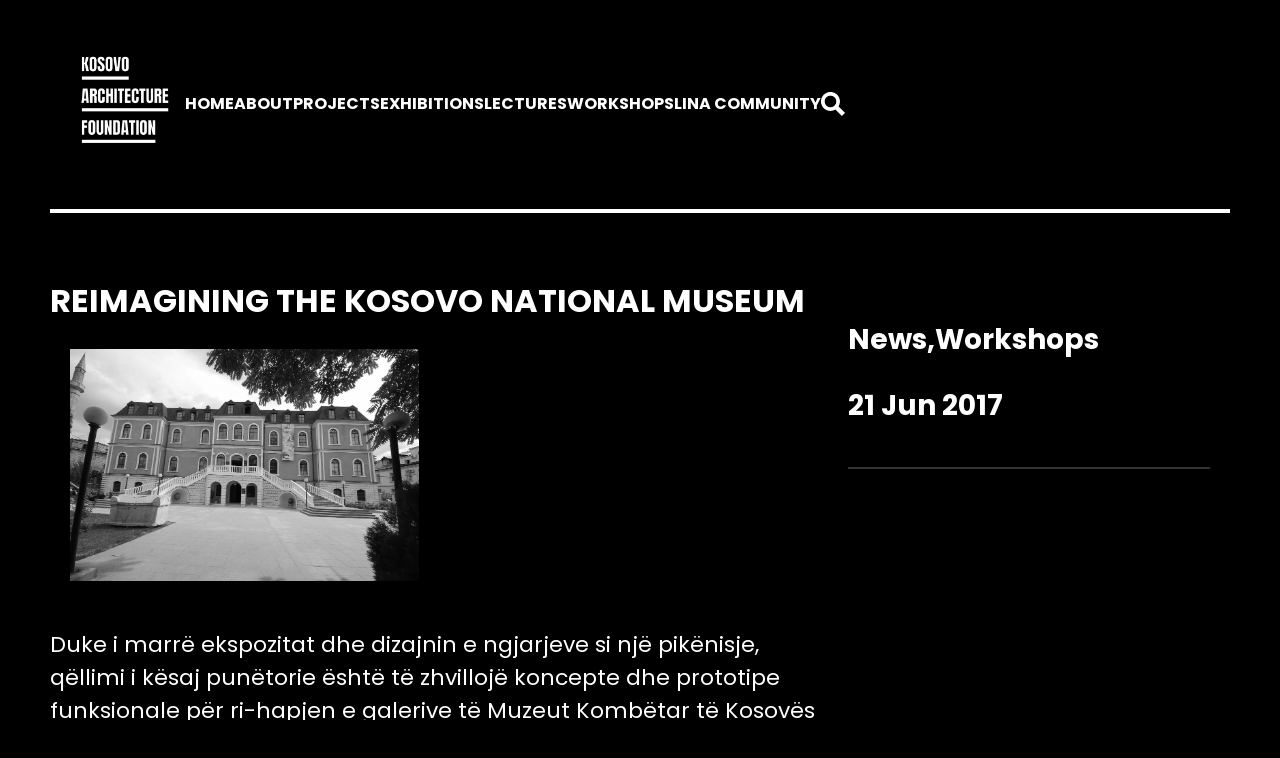

--- FILE ---
content_type: text/html; charset=UTF-8
request_url: https://kosovoarchitecture.org/reimagining-the-kosovo-national-museum/
body_size: 12923
content:
<!DOCTYPE html>

<html lang="en">

<head>
  <meta charset="UTF-8">
  <meta http-equiv="X-UA-Compatible" content="IE=edge">
  <meta name="viewport" content="width=device-width, initial-scale=1.0">

  <link rel="preconnect" href="https://fonts.googleapis.com">
  <link rel="preconnect" href="https://fonts.gstatic.com" crossorigin>
  <link
    href="https://fonts.googleapis.com/css2?family=Poppins:ital,wght@0,100;0,400;0,500;0,600;0,700;0,800;0,900;1,600&display=swap"
    rel="stylesheet">

  <link rel="apple-touch-icon" sizes="180x180" href="https://kosovoarchitecture.org/wp-content/themes/ecad-theme/img/favicon/apple-touch-icon.png">
  <link rel="icon" type="image/png" sizes="32x32" href="https://kosovoarchitecture.org/wp-content/themes/ecad-theme/img/favicon/favicon-32x32.png">
  <link rel="icon" type="image/png" sizes="16x16" href="https://kosovoarchitecture.org/wp-content/themes/ecad-theme/img/favicon/favicon-16x16.png">
  <link rel="manifest" href="https://kosovoarchitecture.org/wp-content/themes/ecad-theme/img/favicon/site.webmanifest">
  <meta name="msapplication-TileColor" content="#ffffff">
  <meta name="theme-color" content="#ffffff">

  <title>
    REIMAGINING THE KOSOVO NATIONAL MUSEUM - The Kosovo Architecture Foundation : The Kosovo Architecture Foundation  </title>

  <meta name='robots' content='index, follow, max-image-preview:large, max-snippet:-1, max-video-preview:-1' />

	<!-- This site is optimized with the Yoast SEO plugin v26.8 - https://yoast.com/product/yoast-seo-wordpress/ -->
	<link rel="canonical" href="https://kosovoarchitecture.org/reimagining-the-kosovo-national-museum/" />
	<meta property="og:locale" content="en_US" />
	<meta property="og:type" content="article" />
	<meta property="og:title" content="REIMAGINING THE KOSOVO NATIONAL MUSEUM - The Kosovo Architecture Foundation" />
	<meta property="og:description" content="Duke i marrë ekspozitat dhe dizajnin e ngjarjeve si një pikënisje, qëllimi i kësaj punëtorie është të zhvillojë koncepte dhe prototipe funksionale për ri-hapjen e galerive të Muzeut Kombëtar të Kosovës në shkurt të vitit 2018. Nëpërmjet punës ekipore me stafin e brendshëm dhe ekspertat e jashtëm, studentët do të ri-imagjinojnë koleksionin dhe do të [&hellip;]" />
	<meta property="og:url" content="https://kosovoarchitecture.org/reimagining-the-kosovo-national-museum/" />
	<meta property="og:site_name" content="The Kosovo Architecture Foundation" />
	<meta property="article:published_time" content="2017-06-21T12:46:00+00:00" />
	<meta property="article:modified_time" content="2024-03-21T12:46:38+00:00" />
	<meta property="og:image" content="https://kosovoarchitecture.org/wp-content/uploads/2024/03/muzeu.jpg" />
	<meta property="og:image:width" content="1024" />
	<meta property="og:image:height" content="681" />
	<meta property="og:image:type" content="image/jpeg" />
	<meta name="author" content="Admin" />
	<meta name="twitter:card" content="summary_large_image" />
	<meta name="twitter:label1" content="Written by" />
	<meta name="twitter:data1" content="Admin" />
	<meta name="twitter:label2" content="Est. reading time" />
	<meta name="twitter:data2" content="2 minutes" />
	<script type="application/ld+json" class="yoast-schema-graph">{"@context":"https://schema.org","@graph":[{"@type":"Article","@id":"https://kosovoarchitecture.org/reimagining-the-kosovo-national-museum/#article","isPartOf":{"@id":"https://kosovoarchitecture.org/reimagining-the-kosovo-national-museum/"},"author":{"name":"Admin","@id":"https://kosovoarchitecture.org/#/schema/person/6f8caa49b7e4895c4a7f5be00b15c43d"},"headline":"REIMAGINING THE KOSOVO NATIONAL MUSEUM","datePublished":"2017-06-21T12:46:00+00:00","dateModified":"2024-03-21T12:46:38+00:00","mainEntityOfPage":{"@id":"https://kosovoarchitecture.org/reimagining-the-kosovo-national-museum/"},"wordCount":392,"commentCount":0,"image":{"@id":"https://kosovoarchitecture.org/reimagining-the-kosovo-national-museum/#primaryimage"},"thumbnailUrl":"https://kosovoarchitecture.org/wp-content/uploads/2024/03/muzeu.jpg","articleSection":["News","Workshops"],"inLanguage":"en-US","potentialAction":[{"@type":"CommentAction","name":"Comment","target":["https://kosovoarchitecture.org/reimagining-the-kosovo-national-museum/#respond"]}]},{"@type":"WebPage","@id":"https://kosovoarchitecture.org/reimagining-the-kosovo-national-museum/","url":"https://kosovoarchitecture.org/reimagining-the-kosovo-national-museum/","name":"REIMAGINING THE KOSOVO NATIONAL MUSEUM - The Kosovo Architecture Foundation","isPartOf":{"@id":"https://kosovoarchitecture.org/#website"},"primaryImageOfPage":{"@id":"https://kosovoarchitecture.org/reimagining-the-kosovo-national-museum/#primaryimage"},"image":{"@id":"https://kosovoarchitecture.org/reimagining-the-kosovo-national-museum/#primaryimage"},"thumbnailUrl":"https://kosovoarchitecture.org/wp-content/uploads/2024/03/muzeu.jpg","datePublished":"2017-06-21T12:46:00+00:00","dateModified":"2024-03-21T12:46:38+00:00","author":{"@id":"https://kosovoarchitecture.org/#/schema/person/6f8caa49b7e4895c4a7f5be00b15c43d"},"breadcrumb":{"@id":"https://kosovoarchitecture.org/reimagining-the-kosovo-national-museum/#breadcrumb"},"inLanguage":"en-US","potentialAction":[{"@type":"ReadAction","target":["https://kosovoarchitecture.org/reimagining-the-kosovo-national-museum/"]}]},{"@type":"ImageObject","inLanguage":"en-US","@id":"https://kosovoarchitecture.org/reimagining-the-kosovo-national-museum/#primaryimage","url":"https://kosovoarchitecture.org/wp-content/uploads/2024/03/muzeu.jpg","contentUrl":"https://kosovoarchitecture.org/wp-content/uploads/2024/03/muzeu.jpg","width":1024,"height":681},{"@type":"BreadcrumbList","@id":"https://kosovoarchitecture.org/reimagining-the-kosovo-national-museum/#breadcrumb","itemListElement":[{"@type":"ListItem","position":1,"name":"Home","item":"https://kosovoarchitecture.org/"},{"@type":"ListItem","position":2,"name":"REIMAGINING THE KOSOVO NATIONAL MUSEUM"}]},{"@type":"WebSite","@id":"https://kosovoarchitecture.org/#website","url":"https://kosovoarchitecture.org/","name":"The Kosovo Architecture Foundation","description":"The Kosovo Architecture Foundation is an award winning &amp; the biggest organization of its kind in the SEE region with an objective to present to the local architecture community and the general public the contemporary global theories and methodologies in the field of architecture and urban planning.","potentialAction":[{"@type":"SearchAction","target":{"@type":"EntryPoint","urlTemplate":"https://kosovoarchitecture.org/?s={search_term_string}"},"query-input":{"@type":"PropertyValueSpecification","valueRequired":true,"valueName":"search_term_string"}}],"inLanguage":"en-US"},{"@type":"Person","@id":"https://kosovoarchitecture.org/#/schema/person/6f8caa49b7e4895c4a7f5be00b15c43d","name":"Admin","image":{"@type":"ImageObject","inLanguage":"en-US","@id":"https://kosovoarchitecture.org/#/schema/person/image/","url":"https://secure.gravatar.com/avatar/9a1fa1a75d04a7666376c62135e39e4b5759a3bf111c1eeac6b5229ef42beb39?s=96&d=mm&r=g","contentUrl":"https://secure.gravatar.com/avatar/9a1fa1a75d04a7666376c62135e39e4b5759a3bf111c1eeac6b5229ef42beb39?s=96&d=mm&r=g","caption":"Admin"},"sameAs":["http://kosovoarchitecture.org"],"url":"https://kosovoarchitecture.org/author/admin/"}]}</script>
	<!-- / Yoast SEO plugin. -->


<link rel="alternate" title="oEmbed (JSON)" type="application/json+oembed" href="https://kosovoarchitecture.org/wp-json/oembed/1.0/embed?url=https%3A%2F%2Fkosovoarchitecture.org%2Freimagining-the-kosovo-national-museum%2F" />
<link rel="alternate" title="oEmbed (XML)" type="text/xml+oembed" href="https://kosovoarchitecture.org/wp-json/oembed/1.0/embed?url=https%3A%2F%2Fkosovoarchitecture.org%2Freimagining-the-kosovo-national-museum%2F&#038;format=xml" />
<style id='wp-img-auto-sizes-contain-inline-css' type='text/css'>
img:is([sizes=auto i],[sizes^="auto," i]){contain-intrinsic-size:3000px 1500px}
/*# sourceURL=wp-img-auto-sizes-contain-inline-css */
</style>

<style id='wp-emoji-styles-inline-css' type='text/css'>

	img.wp-smiley, img.emoji {
		display: inline !important;
		border: none !important;
		box-shadow: none !important;
		height: 1em !important;
		width: 1em !important;
		margin: 0 0.07em !important;
		vertical-align: -0.1em !important;
		background: none !important;
		padding: 0 !important;
	}
/*# sourceURL=wp-emoji-styles-inline-css */
</style>
<link rel='stylesheet' id='wp-block-library-css' href='https://kosovoarchitecture.org/wp-includes/css/dist/block-library/style.min.css?ver=6.9' type='text/css' media='all' />
<style id='wp-block-image-inline-css' type='text/css'>
.wp-block-image>a,.wp-block-image>figure>a{display:inline-block}.wp-block-image img{box-sizing:border-box;height:auto;max-width:100%;vertical-align:bottom}@media not (prefers-reduced-motion){.wp-block-image img.hide{visibility:hidden}.wp-block-image img.show{animation:show-content-image .4s}}.wp-block-image[style*=border-radius] img,.wp-block-image[style*=border-radius]>a{border-radius:inherit}.wp-block-image.has-custom-border img{box-sizing:border-box}.wp-block-image.aligncenter{text-align:center}.wp-block-image.alignfull>a,.wp-block-image.alignwide>a{width:100%}.wp-block-image.alignfull img,.wp-block-image.alignwide img{height:auto;width:100%}.wp-block-image .aligncenter,.wp-block-image .alignleft,.wp-block-image .alignright,.wp-block-image.aligncenter,.wp-block-image.alignleft,.wp-block-image.alignright{display:table}.wp-block-image .aligncenter>figcaption,.wp-block-image .alignleft>figcaption,.wp-block-image .alignright>figcaption,.wp-block-image.aligncenter>figcaption,.wp-block-image.alignleft>figcaption,.wp-block-image.alignright>figcaption{caption-side:bottom;display:table-caption}.wp-block-image .alignleft{float:left;margin:.5em 1em .5em 0}.wp-block-image .alignright{float:right;margin:.5em 0 .5em 1em}.wp-block-image .aligncenter{margin-left:auto;margin-right:auto}.wp-block-image :where(figcaption){margin-bottom:1em;margin-top:.5em}.wp-block-image.is-style-circle-mask img{border-radius:9999px}@supports ((-webkit-mask-image:none) or (mask-image:none)) or (-webkit-mask-image:none){.wp-block-image.is-style-circle-mask img{border-radius:0;-webkit-mask-image:url('data:image/svg+xml;utf8,<svg viewBox="0 0 100 100" xmlns="http://www.w3.org/2000/svg"><circle cx="50" cy="50" r="50"/></svg>');mask-image:url('data:image/svg+xml;utf8,<svg viewBox="0 0 100 100" xmlns="http://www.w3.org/2000/svg"><circle cx="50" cy="50" r="50"/></svg>');mask-mode:alpha;-webkit-mask-position:center;mask-position:center;-webkit-mask-repeat:no-repeat;mask-repeat:no-repeat;-webkit-mask-size:contain;mask-size:contain}}:root :where(.wp-block-image.is-style-rounded img,.wp-block-image .is-style-rounded img){border-radius:9999px}.wp-block-image figure{margin:0}.wp-lightbox-container{display:flex;flex-direction:column;position:relative}.wp-lightbox-container img{cursor:zoom-in}.wp-lightbox-container img:hover+button{opacity:1}.wp-lightbox-container button{align-items:center;backdrop-filter:blur(16px) saturate(180%);background-color:#5a5a5a40;border:none;border-radius:4px;cursor:zoom-in;display:flex;height:20px;justify-content:center;opacity:0;padding:0;position:absolute;right:16px;text-align:center;top:16px;width:20px;z-index:100}@media not (prefers-reduced-motion){.wp-lightbox-container button{transition:opacity .2s ease}}.wp-lightbox-container button:focus-visible{outline:3px auto #5a5a5a40;outline:3px auto -webkit-focus-ring-color;outline-offset:3px}.wp-lightbox-container button:hover{cursor:pointer;opacity:1}.wp-lightbox-container button:focus{opacity:1}.wp-lightbox-container button:focus,.wp-lightbox-container button:hover,.wp-lightbox-container button:not(:hover):not(:active):not(.has-background){background-color:#5a5a5a40;border:none}.wp-lightbox-overlay{box-sizing:border-box;cursor:zoom-out;height:100vh;left:0;overflow:hidden;position:fixed;top:0;visibility:hidden;width:100%;z-index:100000}.wp-lightbox-overlay .close-button{align-items:center;cursor:pointer;display:flex;justify-content:center;min-height:40px;min-width:40px;padding:0;position:absolute;right:calc(env(safe-area-inset-right) + 16px);top:calc(env(safe-area-inset-top) + 16px);z-index:5000000}.wp-lightbox-overlay .close-button:focus,.wp-lightbox-overlay .close-button:hover,.wp-lightbox-overlay .close-button:not(:hover):not(:active):not(.has-background){background:none;border:none}.wp-lightbox-overlay .lightbox-image-container{height:var(--wp--lightbox-container-height);left:50%;overflow:hidden;position:absolute;top:50%;transform:translate(-50%,-50%);transform-origin:top left;width:var(--wp--lightbox-container-width);z-index:9999999999}.wp-lightbox-overlay .wp-block-image{align-items:center;box-sizing:border-box;display:flex;height:100%;justify-content:center;margin:0;position:relative;transform-origin:0 0;width:100%;z-index:3000000}.wp-lightbox-overlay .wp-block-image img{height:var(--wp--lightbox-image-height);min-height:var(--wp--lightbox-image-height);min-width:var(--wp--lightbox-image-width);width:var(--wp--lightbox-image-width)}.wp-lightbox-overlay .wp-block-image figcaption{display:none}.wp-lightbox-overlay button{background:none;border:none}.wp-lightbox-overlay .scrim{background-color:#fff;height:100%;opacity:.9;position:absolute;width:100%;z-index:2000000}.wp-lightbox-overlay.active{visibility:visible}@media not (prefers-reduced-motion){.wp-lightbox-overlay.active{animation:turn-on-visibility .25s both}.wp-lightbox-overlay.active img{animation:turn-on-visibility .35s both}.wp-lightbox-overlay.show-closing-animation:not(.active){animation:turn-off-visibility .35s both}.wp-lightbox-overlay.show-closing-animation:not(.active) img{animation:turn-off-visibility .25s both}.wp-lightbox-overlay.zoom.active{animation:none;opacity:1;visibility:visible}.wp-lightbox-overlay.zoom.active .lightbox-image-container{animation:lightbox-zoom-in .4s}.wp-lightbox-overlay.zoom.active .lightbox-image-container img{animation:none}.wp-lightbox-overlay.zoom.active .scrim{animation:turn-on-visibility .4s forwards}.wp-lightbox-overlay.zoom.show-closing-animation:not(.active){animation:none}.wp-lightbox-overlay.zoom.show-closing-animation:not(.active) .lightbox-image-container{animation:lightbox-zoom-out .4s}.wp-lightbox-overlay.zoom.show-closing-animation:not(.active) .lightbox-image-container img{animation:none}.wp-lightbox-overlay.zoom.show-closing-animation:not(.active) .scrim{animation:turn-off-visibility .4s forwards}}@keyframes show-content-image{0%{visibility:hidden}99%{visibility:hidden}to{visibility:visible}}@keyframes turn-on-visibility{0%{opacity:0}to{opacity:1}}@keyframes turn-off-visibility{0%{opacity:1;visibility:visible}99%{opacity:0;visibility:visible}to{opacity:0;visibility:hidden}}@keyframes lightbox-zoom-in{0%{transform:translate(calc((-100vw + var(--wp--lightbox-scrollbar-width))/2 + var(--wp--lightbox-initial-left-position)),calc(-50vh + var(--wp--lightbox-initial-top-position))) scale(var(--wp--lightbox-scale))}to{transform:translate(-50%,-50%) scale(1)}}@keyframes lightbox-zoom-out{0%{transform:translate(-50%,-50%) scale(1);visibility:visible}99%{visibility:visible}to{transform:translate(calc((-100vw + var(--wp--lightbox-scrollbar-width))/2 + var(--wp--lightbox-initial-left-position)),calc(-50vh + var(--wp--lightbox-initial-top-position))) scale(var(--wp--lightbox-scale));visibility:hidden}}
/*# sourceURL=https://kosovoarchitecture.org/wp-includes/blocks/image/style.min.css */
</style>
<style id='global-styles-inline-css' type='text/css'>
:root{--wp--preset--aspect-ratio--square: 1;--wp--preset--aspect-ratio--4-3: 4/3;--wp--preset--aspect-ratio--3-4: 3/4;--wp--preset--aspect-ratio--3-2: 3/2;--wp--preset--aspect-ratio--2-3: 2/3;--wp--preset--aspect-ratio--16-9: 16/9;--wp--preset--aspect-ratio--9-16: 9/16;--wp--preset--color--black: #000000;--wp--preset--color--cyan-bluish-gray: #abb8c3;--wp--preset--color--white: #ffffff;--wp--preset--color--pale-pink: #f78da7;--wp--preset--color--vivid-red: #cf2e2e;--wp--preset--color--luminous-vivid-orange: #ff6900;--wp--preset--color--luminous-vivid-amber: #fcb900;--wp--preset--color--light-green-cyan: #7bdcb5;--wp--preset--color--vivid-green-cyan: #00d084;--wp--preset--color--pale-cyan-blue: #8ed1fc;--wp--preset--color--vivid-cyan-blue: #0693e3;--wp--preset--color--vivid-purple: #9b51e0;--wp--preset--gradient--vivid-cyan-blue-to-vivid-purple: linear-gradient(135deg,rgb(6,147,227) 0%,rgb(155,81,224) 100%);--wp--preset--gradient--light-green-cyan-to-vivid-green-cyan: linear-gradient(135deg,rgb(122,220,180) 0%,rgb(0,208,130) 100%);--wp--preset--gradient--luminous-vivid-amber-to-luminous-vivid-orange: linear-gradient(135deg,rgb(252,185,0) 0%,rgb(255,105,0) 100%);--wp--preset--gradient--luminous-vivid-orange-to-vivid-red: linear-gradient(135deg,rgb(255,105,0) 0%,rgb(207,46,46) 100%);--wp--preset--gradient--very-light-gray-to-cyan-bluish-gray: linear-gradient(135deg,rgb(238,238,238) 0%,rgb(169,184,195) 100%);--wp--preset--gradient--cool-to-warm-spectrum: linear-gradient(135deg,rgb(74,234,220) 0%,rgb(151,120,209) 20%,rgb(207,42,186) 40%,rgb(238,44,130) 60%,rgb(251,105,98) 80%,rgb(254,248,76) 100%);--wp--preset--gradient--blush-light-purple: linear-gradient(135deg,rgb(255,206,236) 0%,rgb(152,150,240) 100%);--wp--preset--gradient--blush-bordeaux: linear-gradient(135deg,rgb(254,205,165) 0%,rgb(254,45,45) 50%,rgb(107,0,62) 100%);--wp--preset--gradient--luminous-dusk: linear-gradient(135deg,rgb(255,203,112) 0%,rgb(199,81,192) 50%,rgb(65,88,208) 100%);--wp--preset--gradient--pale-ocean: linear-gradient(135deg,rgb(255,245,203) 0%,rgb(182,227,212) 50%,rgb(51,167,181) 100%);--wp--preset--gradient--electric-grass: linear-gradient(135deg,rgb(202,248,128) 0%,rgb(113,206,126) 100%);--wp--preset--gradient--midnight: linear-gradient(135deg,rgb(2,3,129) 0%,rgb(40,116,252) 100%);--wp--preset--font-size--small: 13px;--wp--preset--font-size--medium: 20px;--wp--preset--font-size--large: 36px;--wp--preset--font-size--x-large: 42px;--wp--preset--spacing--20: 0.44rem;--wp--preset--spacing--30: 0.67rem;--wp--preset--spacing--40: 1rem;--wp--preset--spacing--50: 1.5rem;--wp--preset--spacing--60: 2.25rem;--wp--preset--spacing--70: 3.38rem;--wp--preset--spacing--80: 5.06rem;--wp--preset--shadow--natural: 6px 6px 9px rgba(0, 0, 0, 0.2);--wp--preset--shadow--deep: 12px 12px 50px rgba(0, 0, 0, 0.4);--wp--preset--shadow--sharp: 6px 6px 0px rgba(0, 0, 0, 0.2);--wp--preset--shadow--outlined: 6px 6px 0px -3px rgb(255, 255, 255), 6px 6px rgb(0, 0, 0);--wp--preset--shadow--crisp: 6px 6px 0px rgb(0, 0, 0);}:where(.is-layout-flex){gap: 0.5em;}:where(.is-layout-grid){gap: 0.5em;}body .is-layout-flex{display: flex;}.is-layout-flex{flex-wrap: wrap;align-items: center;}.is-layout-flex > :is(*, div){margin: 0;}body .is-layout-grid{display: grid;}.is-layout-grid > :is(*, div){margin: 0;}:where(.wp-block-columns.is-layout-flex){gap: 2em;}:where(.wp-block-columns.is-layout-grid){gap: 2em;}:where(.wp-block-post-template.is-layout-flex){gap: 1.25em;}:where(.wp-block-post-template.is-layout-grid){gap: 1.25em;}.has-black-color{color: var(--wp--preset--color--black) !important;}.has-cyan-bluish-gray-color{color: var(--wp--preset--color--cyan-bluish-gray) !important;}.has-white-color{color: var(--wp--preset--color--white) !important;}.has-pale-pink-color{color: var(--wp--preset--color--pale-pink) !important;}.has-vivid-red-color{color: var(--wp--preset--color--vivid-red) !important;}.has-luminous-vivid-orange-color{color: var(--wp--preset--color--luminous-vivid-orange) !important;}.has-luminous-vivid-amber-color{color: var(--wp--preset--color--luminous-vivid-amber) !important;}.has-light-green-cyan-color{color: var(--wp--preset--color--light-green-cyan) !important;}.has-vivid-green-cyan-color{color: var(--wp--preset--color--vivid-green-cyan) !important;}.has-pale-cyan-blue-color{color: var(--wp--preset--color--pale-cyan-blue) !important;}.has-vivid-cyan-blue-color{color: var(--wp--preset--color--vivid-cyan-blue) !important;}.has-vivid-purple-color{color: var(--wp--preset--color--vivid-purple) !important;}.has-black-background-color{background-color: var(--wp--preset--color--black) !important;}.has-cyan-bluish-gray-background-color{background-color: var(--wp--preset--color--cyan-bluish-gray) !important;}.has-white-background-color{background-color: var(--wp--preset--color--white) !important;}.has-pale-pink-background-color{background-color: var(--wp--preset--color--pale-pink) !important;}.has-vivid-red-background-color{background-color: var(--wp--preset--color--vivid-red) !important;}.has-luminous-vivid-orange-background-color{background-color: var(--wp--preset--color--luminous-vivid-orange) !important;}.has-luminous-vivid-amber-background-color{background-color: var(--wp--preset--color--luminous-vivid-amber) !important;}.has-light-green-cyan-background-color{background-color: var(--wp--preset--color--light-green-cyan) !important;}.has-vivid-green-cyan-background-color{background-color: var(--wp--preset--color--vivid-green-cyan) !important;}.has-pale-cyan-blue-background-color{background-color: var(--wp--preset--color--pale-cyan-blue) !important;}.has-vivid-cyan-blue-background-color{background-color: var(--wp--preset--color--vivid-cyan-blue) !important;}.has-vivid-purple-background-color{background-color: var(--wp--preset--color--vivid-purple) !important;}.has-black-border-color{border-color: var(--wp--preset--color--black) !important;}.has-cyan-bluish-gray-border-color{border-color: var(--wp--preset--color--cyan-bluish-gray) !important;}.has-white-border-color{border-color: var(--wp--preset--color--white) !important;}.has-pale-pink-border-color{border-color: var(--wp--preset--color--pale-pink) !important;}.has-vivid-red-border-color{border-color: var(--wp--preset--color--vivid-red) !important;}.has-luminous-vivid-orange-border-color{border-color: var(--wp--preset--color--luminous-vivid-orange) !important;}.has-luminous-vivid-amber-border-color{border-color: var(--wp--preset--color--luminous-vivid-amber) !important;}.has-light-green-cyan-border-color{border-color: var(--wp--preset--color--light-green-cyan) !important;}.has-vivid-green-cyan-border-color{border-color: var(--wp--preset--color--vivid-green-cyan) !important;}.has-pale-cyan-blue-border-color{border-color: var(--wp--preset--color--pale-cyan-blue) !important;}.has-vivid-cyan-blue-border-color{border-color: var(--wp--preset--color--vivid-cyan-blue) !important;}.has-vivid-purple-border-color{border-color: var(--wp--preset--color--vivid-purple) !important;}.has-vivid-cyan-blue-to-vivid-purple-gradient-background{background: var(--wp--preset--gradient--vivid-cyan-blue-to-vivid-purple) !important;}.has-light-green-cyan-to-vivid-green-cyan-gradient-background{background: var(--wp--preset--gradient--light-green-cyan-to-vivid-green-cyan) !important;}.has-luminous-vivid-amber-to-luminous-vivid-orange-gradient-background{background: var(--wp--preset--gradient--luminous-vivid-amber-to-luminous-vivid-orange) !important;}.has-luminous-vivid-orange-to-vivid-red-gradient-background{background: var(--wp--preset--gradient--luminous-vivid-orange-to-vivid-red) !important;}.has-very-light-gray-to-cyan-bluish-gray-gradient-background{background: var(--wp--preset--gradient--very-light-gray-to-cyan-bluish-gray) !important;}.has-cool-to-warm-spectrum-gradient-background{background: var(--wp--preset--gradient--cool-to-warm-spectrum) !important;}.has-blush-light-purple-gradient-background{background: var(--wp--preset--gradient--blush-light-purple) !important;}.has-blush-bordeaux-gradient-background{background: var(--wp--preset--gradient--blush-bordeaux) !important;}.has-luminous-dusk-gradient-background{background: var(--wp--preset--gradient--luminous-dusk) !important;}.has-pale-ocean-gradient-background{background: var(--wp--preset--gradient--pale-ocean) !important;}.has-electric-grass-gradient-background{background: var(--wp--preset--gradient--electric-grass) !important;}.has-midnight-gradient-background{background: var(--wp--preset--gradient--midnight) !important;}.has-small-font-size{font-size: var(--wp--preset--font-size--small) !important;}.has-medium-font-size{font-size: var(--wp--preset--font-size--medium) !important;}.has-large-font-size{font-size: var(--wp--preset--font-size--large) !important;}.has-x-large-font-size{font-size: var(--wp--preset--font-size--x-large) !important;}
/*# sourceURL=global-styles-inline-css */
</style>

<style id='classic-theme-styles-inline-css' type='text/css'>
/*! This file is auto-generated */
.wp-block-button__link{color:#fff;background-color:#32373c;border-radius:9999px;box-shadow:none;text-decoration:none;padding:calc(.667em + 2px) calc(1.333em + 2px);font-size:1.125em}.wp-block-file__button{background:#32373c;color:#fff;text-decoration:none}
/*# sourceURL=/wp-includes/css/classic-themes.min.css */
</style>
<link rel='stylesheet' id='contact-form-7-css' href='https://kosovoarchitecture.org/wp-content/plugins/contact-form-7/includes/css/styles.css?ver=6.1.4' type='text/css' media='all' />
<link rel='stylesheet' id='kaf-owlcss-css' href='https://kosovoarchitecture.org/wp-content/themes/ecad-theme/css/owl.carousel.min.css?ver=1' type='text/css' media='all' />
<link rel='stylesheet' id='kaf-main-css' href='https://kosovoarchitecture.org/wp-content/themes/ecad-theme/css/main.css?ver=2' type='text/css' media='all' />
<link rel='stylesheet' id='kaf-responsive-css' href='https://kosovoarchitecture.org/wp-content/themes/ecad-theme/css/responsive.css?ver=1' type='text/css' media='all' />
<link rel='stylesheet' id='newsletter-css' href='https://kosovoarchitecture.org/wp-content/plugins/newsletter/style.css?ver=9.1.1' type='text/css' media='all' />
<link rel='stylesheet' id='wp-block-paragraph-css' href='https://kosovoarchitecture.org/wp-includes/blocks/paragraph/style.min.css?ver=6.9' type='text/css' media='all' />
<script type="text/javascript" src="https://kosovoarchitecture.org/wp-includes/js/jquery/jquery.min.js?ver=3.7.1" id="jquery-core-js"></script>
<script type="text/javascript" src="https://kosovoarchitecture.org/wp-includes/js/jquery/jquery-migrate.min.js?ver=3.4.1" id="jquery-migrate-js"></script>
<script type="text/javascript" src="https://kosovoarchitecture.org/wp-content/themes/ecad-theme/js/vendor/imagesLoaded.min.js?ver=6.9" id="kaf-imagesloaded-js"></script>
<script type="text/javascript" src="https://kosovoarchitecture.org/wp-content/themes/ecad-theme/js/vendor/masonry.min.js?ver=6.9" id="kaf-masonry-js"></script>
<script type="text/javascript" src="https://kosovoarchitecture.org/wp-content/themes/ecad-theme/js/vendor/owl.carousel.min.js?ver=6.9" id="kaf-owljs-js"></script>
<link rel="https://api.w.org/" href="https://kosovoarchitecture.org/wp-json/" /><link rel="alternate" title="JSON" type="application/json" href="https://kosovoarchitecture.org/wp-json/wp/v2/posts/1405" /><link rel="EditURI" type="application/rsd+xml" title="RSD" href="https://kosovoarchitecture.org/xmlrpc.php?rsd" />
<meta name="generator" content="WordPress 6.9" />
<link rel='shortlink' href='https://kosovoarchitecture.org/?p=1405' />
</head>

<body>

    <header class="container">
      <div class="header__menu">
        <div class="main__nav">
          <a href="https://kosovoarchitecture.org"><img src="https://kosovoarchitecture.org/wp-content/themes/ecad-theme/img/KAFoundation_PROFILE.png" width="120" height="120" alt="Kosovo Architecture Foundation Logo"></a>

          <div class="hamburger__menu">
            <span class="line line1"></span>
            <span class="line line2"></span>
            <span class="line line3"></span>
          </div>

          
          <div class="menu-main-menu-container"><ul><li id="menu-item-93" class="menu-item menu-item-type-custom menu-item-object-custom menu-item-home menu-item-93"><a href="http://kosovoarchitecture.org/">Home</a></li>
<li id="menu-item-94" class="menu-item menu-item-type-post_type menu-item-object-page menu-item-94"><a href="https://kosovoarchitecture.org/about/">About</a></li>
<li id="menu-item-303" class="menu-item menu-item-type-post_type menu-item-object-page menu-item-303"><a href="https://kosovoarchitecture.org/projects/">Projects</a></li>
<li id="menu-item-166" class="menu-item menu-item-type-post_type menu-item-object-page menu-item-166"><a href="https://kosovoarchitecture.org/exhibitions/">Exhibitions</a></li>
<li id="menu-item-304" class="menu-item menu-item-type-post_type menu-item-object-page menu-item-304"><a href="https://kosovoarchitecture.org/lectures/">Lectures</a></li>
<li id="menu-item-302" class="menu-item menu-item-type-post_type menu-item-object-page menu-item-302"><a href="https://kosovoarchitecture.org/workshops/">Workshops</a></li>
<li id="menu-item-235" class="menu-item menu-item-type-post_type menu-item-object-page menu-item-235"><a href="https://kosovoarchitecture.org/fa-platform/">LINA Community</a></li>
</ul></div>
          <div class="search__lang">
            <div class="header__search">
              <svg id="svg__search" xmlns="http://www.w3.org/2000/svg" width="25" height="25" viewBox="0 0 25 25">
                <path id="Icon_map-search" data-name="Icon map-search"
                  d="M19.733,16.407a9.887,9.887,0,1,0-3.328,3.326l6.708,6.708,3.327-3.328Zm-8.429,1a6.1,6.1,0,1,1,6.1-6.1,6.109,6.109,0,0,1-6.1,6.1Z"
                  transform="translate(-1.44 -1.44)" />
              </svg>
              <form id="searchform" action="https://kosovoarchitecture.org/" method="GET">
  <input type="text" name="s" placeholder="Search" value="">
  <input type="submit" hidden>
</form>              <i class="fa fa-close close__input"></i>
            </div>
          </div>
        </div>
      </div>
    </header>


<section class="singlepage container">
  <div class="singlepage__item">

    <div class="singlepage__desc">
      <h1>REIMAGINING THE KOSOVO NATIONAL MUSEUM</h1>
      
              <div class="singlepage__img">
          <img src="https://kosovoarchitecture.org/wp-content/uploads/2024/03/muzeu.jpg" />
        </div>
            
      
<p>Duke i marrë ekspozitat dhe dizajnin e ngjarjeve si një pikënisje, qëllimi i kësaj punëtorie është të zhvillojë koncepte dhe prototipe funksionale për ri-hapjen e galerive të Muzeut Kombëtar të Kosovës në shkurt të vitit 2018. Nëpërmjet punës ekipore me stafin e brendshëm dhe ekspertat e jashtëm, studentët do të ri-imagjinojnë koleksionin dhe do të propozojnë strategji ekspozuese me një mundësi për të kontribuar në projekt deri në përfundim.</p>



<p>Pjesa e parë e punëtorisë do të sjellë çështjen e objektit në epokën e riprodhimit digjital. Secili grup do të zgjedhë një koleksion të vogël të objekteve nga një institucion i Prishtinës, aq i vogël sa të riprodhohet në shkallë të plotë. Për të krijuar duplikate të plotë të tyre, pjesëmarrësit do të përkthejnë modelin fizik në një model dixhital dhe përsëri në një kopje fizike. Sesioni i parë do të shikojë mënyrat e thjeshta të përfaqësimit të objekteve: softueri për skanimin 3D në smartphones, me matje dhe vizatim me dorë. Pasi të përpunohet modeli digjital, kopja do të jetë e krijuar nga kartoni dhe letra dhe do të vendoset në një kontekst të ri.</p>



<p>Pjesa e dytë ka të ketë të bëjë me krijimin e një mjedisi për objektin që do të nxjerrë në pah karakteristikat specifike dhe do të angazhojë shikuesit. Secili grup do të zhvillojë një mënyrë ekspozimi duke ofruar një shikim të veçantë ose vizionar tek spektatori. Teknikat mund të përfshijnë metoda tradicionale të montimit siç janë një bazament, montim në mure dhe tavane, paisje ose korniza të varura, etj. Gjatë gjithë punëtorisë, pjesëmarrësit do të eksperimentojnë me flukse të punës për të mundësuar komunikim ultra të shpejtë me përmbajtjen e grupeve tjera, me fokus në prodhim dhe prototip.</p>



<p>Punëtoria do të mbahet direkt në hapësirën e muzeut për të lejuar konsultime të ngushta me ekspertët lokalë dhe një shikim të drejtpërdrejtë të koleksionit. Pjesëmarrësit do të bashkëpunojnë ngushtë me ekipin e brendshëm për të prodhuar strategji të reja të shfaqjes për muzeun më të madh të Kosovës.</p>



<figure class="wp-block-image size-large is-resized"><img fetchpriority="high" decoding="async" width="700" height="700" src="https://kosovoarchitecture.org/wp-content/uploads/2024/03/kosovo_museum_1-1-700x700.png" alt="" class="wp-image-1406" style="width:839px;height:auto" srcset="https://kosovoarchitecture.org/wp-content/uploads/2024/03/kosovo_museum_1-1-700x700.png 700w, https://kosovoarchitecture.org/wp-content/uploads/2024/03/kosovo_museum_1-1-250x250.png 250w, https://kosovoarchitecture.org/wp-content/uploads/2024/03/kosovo_museum_1-1-150x150.png 150w, https://kosovoarchitecture.org/wp-content/uploads/2024/03/kosovo_museum_1-1-768x768.png 768w, https://kosovoarchitecture.org/wp-content/uploads/2024/03/kosovo_museum_1-1-120x120.png 120w, https://kosovoarchitecture.org/wp-content/uploads/2024/03/kosovo_museum_1-1.png 1080w" sizes="(max-width: 700px) 100vw, 700px" /></figure>



<figure class="wp-block-image size-large is-resized"><img decoding="async" width="700" height="700" src="https://kosovoarchitecture.org/wp-content/uploads/2024/03/kosovo_museum_3-700x700.png" alt="" class="wp-image-1407" style="width:839px;height:auto" srcset="https://kosovoarchitecture.org/wp-content/uploads/2024/03/kosovo_museum_3-700x700.png 700w, https://kosovoarchitecture.org/wp-content/uploads/2024/03/kosovo_museum_3-250x250.png 250w, https://kosovoarchitecture.org/wp-content/uploads/2024/03/kosovo_museum_3-150x150.png 150w, https://kosovoarchitecture.org/wp-content/uploads/2024/03/kosovo_museum_3-768x768.png 768w, https://kosovoarchitecture.org/wp-content/uploads/2024/03/kosovo_museum_3-120x120.png 120w, https://kosovoarchitecture.org/wp-content/uploads/2024/03/kosovo_museum_3.png 1080w" sizes="(max-width: 700px) 100vw, 700px" /></figure>
    </div>

    <div class="singlepage__info">
      <div class="singlepage__info-title">
                    <div class="latest__item-cats">
                                <span class="latest__item-cat">News</span>
                                <span class="latest__item-cat">Workshops</span>
                          </div>
          
        <span>21 Jun 2017</span>
      </div>
    </div>

  </div>
</section>



<section class="explore explore__singlepage container">

  <div class="explore__title">
    <h2>Related News</h2>
  </div>

  <div class="explore__post active">
    
    
    
    <a href="https://kosovoarchitecture.org/kaf2025-program/" class="explore__post-item">
      <div class="explore__post-info">
        <div class="explore__post-info-item">
                      <div class="latest__item-cats">
                                <span class="latest__item-cat">Events</span>
                                <span class="latest__item-cat">News</span>
                          </div>
                    
          <span>10 Sep 2025</span>
        </div>

        <h3>KAF2025 PROGRAM</h3>
        <div>+ Keynote Speakers</div>
        <span class="explore__post-link">Discover</span>
      </div>

              <div class="explore__post-img">
          <img src="https://kosovoarchitecture.org/wp-content/uploads/2025/09/cover_1.png" />
        </div>
          </a>

    
    <a href="https://kosovoarchitecture.org/harald-trapp-kaf2025-lecture/" class="explore__post-item">
      <div class="explore__post-info">
        <div class="explore__post-info-item">
                      <div class="latest__item-cats">
                                <span class="latest__item-cat">Lectures</span>
                                <span class="latest__item-cat">News</span>
                          </div>
                    
          <span>08 Sep 2025</span>
        </div>

        <h3>Harald Trapp | KAF2025 Lecture</h3>
        <div>AL/ Harald Trapp është sociolog (BA/MA LMU Mynih) dhe arkitekt (Dipl.-Ing. Universiteti i Stuttgartit). Ai bashkë-kuroi dhe projektoi pavijonin austriak në Bienalen e Arkitekturës së Venedikut 2014...</div>
        <span class="explore__post-link">Discover</span>
      </div>

              <div class="explore__post-img">
          <img src="https://kosovoarchitecture.org/wp-content/uploads/2025/09/Harald-Trapp.jpg" />
        </div>
          </a>

      </div>

</section>



<div class="footer container">

  <div class="footer-items">

    <div class="footer-item__sign">

      <h2>Sign up for our newsletter</h2>

      <div class="footer-item__input">

        <form method="POST" action="https://ecad.arra.al/?na=s">

          <input type="email" class="tnp-email" name="ne" id="tnp-1" value="" autocomplete="email" required
            placeholder="Email Address">

          <button class="tnp-submit" type="submit">Send</button>

        </form>

      </div>

      <div class="footer-item__social-media">

        <p>Follow us:</p>

        <ul>

          <li><a href="https://www.facebook.com/kosovoarchitecturefestival" target="_blank">Facebook,</a></li>

          <li><a href="https://www.instagram.com/kosovo_architecture_festival/" target="_blank">Instagram,</a></li>

          <li><a href="https://www.linkedin.com/company/kosovo-architecture-foundation/" target="_blank">Linkedin,</a></li>

        </ul>

      </div>

    </div>

  </div>

  <div class="footer-item__cr">

    <p>2026 © Kosovo Architecture Foundation</p>

    <div class="footer-item__cr-privacy">

      <a href="https://example.com/">Privacy Policy</a>

      <a href="https://example.com/">Terms & Conditions</a>

    </div>

  </div>

</div>

<script type="speculationrules">
{"prefetch":[{"source":"document","where":{"and":[{"href_matches":"/*"},{"not":{"href_matches":["/wp-*.php","/wp-admin/*","/wp-content/uploads/*","/wp-content/*","/wp-content/plugins/*","/wp-content/themes/ecad-theme/*","/*\\?(.+)"]}},{"not":{"selector_matches":"a[rel~=\"nofollow\"]"}},{"not":{"selector_matches":".no-prefetch, .no-prefetch a"}}]},"eagerness":"conservative"}]}
</script>
<script type="text/javascript" src="https://kosovoarchitecture.org/wp-includes/js/dist/hooks.min.js?ver=dd5603f07f9220ed27f1" id="wp-hooks-js"></script>
<script type="text/javascript" src="https://kosovoarchitecture.org/wp-includes/js/dist/i18n.min.js?ver=c26c3dc7bed366793375" id="wp-i18n-js"></script>
<script type="text/javascript" id="wp-i18n-js-after">
/* <![CDATA[ */
wp.i18n.setLocaleData( { 'text direction\u0004ltr': [ 'ltr' ] } );
//# sourceURL=wp-i18n-js-after
/* ]]> */
</script>
<script type="text/javascript" src="https://kosovoarchitecture.org/wp-content/plugins/contact-form-7/includes/swv/js/index.js?ver=6.1.4" id="swv-js"></script>
<script type="text/javascript" id="contact-form-7-js-before">
/* <![CDATA[ */
var wpcf7 = {
    "api": {
        "root": "https:\/\/kosovoarchitecture.org\/wp-json\/",
        "namespace": "contact-form-7\/v1"
    },
    "cached": 1
};
//# sourceURL=contact-form-7-js-before
/* ]]> */
</script>
<script type="text/javascript" src="https://kosovoarchitecture.org/wp-content/plugins/contact-form-7/includes/js/index.js?ver=6.1.4" id="contact-form-7-js"></script>
<script type="text/javascript" src="https://kosovoarchitecture.org/wp-content/themes/ecad-theme/js/main.js?ver=1" id="mainjs-js"></script>
<script type="text/javascript" id="newsletter-js-extra">
/* <![CDATA[ */
var newsletter_data = {"action_url":"https://kosovoarchitecture.org/wp-admin/admin-ajax.php"};
//# sourceURL=newsletter-js-extra
/* ]]> */
</script>
<script type="text/javascript" src="https://kosovoarchitecture.org/wp-content/plugins/newsletter/main.js?ver=9.1.1" id="newsletter-js"></script>
<script id="wp-emoji-settings" type="application/json">
{"baseUrl":"https://s.w.org/images/core/emoji/17.0.2/72x72/","ext":".png","svgUrl":"https://s.w.org/images/core/emoji/17.0.2/svg/","svgExt":".svg","source":{"concatemoji":"https://kosovoarchitecture.org/wp-includes/js/wp-emoji-release.min.js?ver=6.9"}}
</script>
<script type="module">
/* <![CDATA[ */
/*! This file is auto-generated */
const a=JSON.parse(document.getElementById("wp-emoji-settings").textContent),o=(window._wpemojiSettings=a,"wpEmojiSettingsSupports"),s=["flag","emoji"];function i(e){try{var t={supportTests:e,timestamp:(new Date).valueOf()};sessionStorage.setItem(o,JSON.stringify(t))}catch(e){}}function c(e,t,n){e.clearRect(0,0,e.canvas.width,e.canvas.height),e.fillText(t,0,0);t=new Uint32Array(e.getImageData(0,0,e.canvas.width,e.canvas.height).data);e.clearRect(0,0,e.canvas.width,e.canvas.height),e.fillText(n,0,0);const a=new Uint32Array(e.getImageData(0,0,e.canvas.width,e.canvas.height).data);return t.every((e,t)=>e===a[t])}function p(e,t){e.clearRect(0,0,e.canvas.width,e.canvas.height),e.fillText(t,0,0);var n=e.getImageData(16,16,1,1);for(let e=0;e<n.data.length;e++)if(0!==n.data[e])return!1;return!0}function u(e,t,n,a){switch(t){case"flag":return n(e,"\ud83c\udff3\ufe0f\u200d\u26a7\ufe0f","\ud83c\udff3\ufe0f\u200b\u26a7\ufe0f")?!1:!n(e,"\ud83c\udde8\ud83c\uddf6","\ud83c\udde8\u200b\ud83c\uddf6")&&!n(e,"\ud83c\udff4\udb40\udc67\udb40\udc62\udb40\udc65\udb40\udc6e\udb40\udc67\udb40\udc7f","\ud83c\udff4\u200b\udb40\udc67\u200b\udb40\udc62\u200b\udb40\udc65\u200b\udb40\udc6e\u200b\udb40\udc67\u200b\udb40\udc7f");case"emoji":return!a(e,"\ud83e\u1fac8")}return!1}function f(e,t,n,a){let r;const o=(r="undefined"!=typeof WorkerGlobalScope&&self instanceof WorkerGlobalScope?new OffscreenCanvas(300,150):document.createElement("canvas")).getContext("2d",{willReadFrequently:!0}),s=(o.textBaseline="top",o.font="600 32px Arial",{});return e.forEach(e=>{s[e]=t(o,e,n,a)}),s}function r(e){var t=document.createElement("script");t.src=e,t.defer=!0,document.head.appendChild(t)}a.supports={everything:!0,everythingExceptFlag:!0},new Promise(t=>{let n=function(){try{var e=JSON.parse(sessionStorage.getItem(o));if("object"==typeof e&&"number"==typeof e.timestamp&&(new Date).valueOf()<e.timestamp+604800&&"object"==typeof e.supportTests)return e.supportTests}catch(e){}return null}();if(!n){if("undefined"!=typeof Worker&&"undefined"!=typeof OffscreenCanvas&&"undefined"!=typeof URL&&URL.createObjectURL&&"undefined"!=typeof Blob)try{var e="postMessage("+f.toString()+"("+[JSON.stringify(s),u.toString(),c.toString(),p.toString()].join(",")+"));",a=new Blob([e],{type:"text/javascript"});const r=new Worker(URL.createObjectURL(a),{name:"wpTestEmojiSupports"});return void(r.onmessage=e=>{i(n=e.data),r.terminate(),t(n)})}catch(e){}i(n=f(s,u,c,p))}t(n)}).then(e=>{for(const n in e)a.supports[n]=e[n],a.supports.everything=a.supports.everything&&a.supports[n],"flag"!==n&&(a.supports.everythingExceptFlag=a.supports.everythingExceptFlag&&a.supports[n]);var t;a.supports.everythingExceptFlag=a.supports.everythingExceptFlag&&!a.supports.flag,a.supports.everything||((t=a.source||{}).concatemoji?r(t.concatemoji):t.wpemoji&&t.twemoji&&(r(t.twemoji),r(t.wpemoji)))});
//# sourceURL=https://kosovoarchitecture.org/wp-includes/js/wp-emoji-loader.min.js
/* ]]> */
</script>

</body>

</html>

<!-- Page cached by LiteSpeed Cache 7.7 on 2026-01-21 20:15:20 -->

--- FILE ---
content_type: text/css
request_url: https://kosovoarchitecture.org/wp-content/themes/ecad-theme/css/main.css?ver=2
body_size: 2629
content:
* {
  -webkit-box-sizing: border-box;
  -moz-box-sizing: border-box;
  box-sizing: border-box;
  }

  body{
    font-size: 18px;
    font-family: 'Poppins', sans-serif;
    background: #000;
    color: #fff;
  }
  h1,h2,h3,h4,h5,h6{
    margin: 0px;
  }
  a {
    color: #fff;
  }
  p{
    margin: 0px;
  }
  img {
    max-width: 100%;
  }
  .container {
    width: 100%;
    padding-right: 15px;
    padding-left: 15px;
    margin-right: auto;
    margin-left: auto;
  }

  @media (min-width: 576px) {
    .container {
      max-width: 540px;
    }
  }

  @media (min-width: 768px) {
    .container {
      max-width: 720px;
    }
  }

  @media (min-width: 992px) {
    .container {
      max-width: 960px;
    }
  }

  @media (min-width: 1200px) {
    .container {
      max-width: 1180px;
    }
  }

  @media (min-width: 1440px) {
    .container {
      max-width: 1380px;
    }
  }

  @media (min-width: 1600px) {
    .container {
      max-width: 1570px;
    }
  }
  
  header.active a{
    color: #000 !important;
  }
  header.active .header__menu {
    padding: 40px 120px 40px 40px;
    background-color: #fff;
  }
  header.active .header__search svg{
    fill: #000;
  }
  header.active .header__search input{
    color: #000;
  }
  header.active .header__search.active input{
    border-bottom: 1px solid #fff;
  }
  header.active .header__search input::placeholder{
    color: #000;
  }
  header.active .header__search i{
    color: #000;
  }
  .header__search{
    width: 24px;
    height: 24px;
    position: relative;
    transition: .6s;
  }
  .header__search svg{
    width: 24px !important;
    height: 24px !important;
    position: absolute;
    top: 0;
    left: 0;
    z-index: 22;
    cursor: pointer;
    fill: #fff;
  }
  .header__navbar ul:nth-child(2){
    display: none;
  }
  .header__search input{
    width: 0px;
    height: 0px;
    position: absolute;
    top: 0px;
    left: 0px;
    border: none;
    background: none;

  }

  .header__search i{
    z-index: 22;
    font-size: 0px;
    position: absolute;
    cursor: pointer;
  }
  .header__search.active i{
    font-size: 20px;
    right: 0px;
    top: 50%;
    transform: translateY(-50%);
  }
  .header__search input::placeholder{
    color: #fff;
  }
  .header__search.active input::placeholder{
    color: #707070;
  }
  .header__search.active{
    width: 240px;
    height: 35px;
    position: relative;
    transform: .9s;
  }
  .sub__menu ul{
    padding: 0px;
    margin: 0px;
    font-size: 37px;
    font-weight: bold;
  }
  .sub__menu ul li{
    list-style: none;
  }
  .sub__menu ul li a {
    text-decoration: none;
  }
  
  .header__search.active svg{
    width: 20px;
    height: 20px;
    position: absolute;
    top: 50%;
    transform: translateY(-50%);
    left: 0px;
    z-index: 11;
  }
  .header__search.active input{
    width: 100%;
    height: 100%;
    position: absolute;
    top: 0px;
    left: 0px;
    border-bottom: 1px solid #707070;
    padding: 0px 30px;
  }
  .header__search.active input:focus-visible{
    outline: none;
  }
  .sub__menu {
    display: none;
    background-color: #fff;
    margin-bottom: 80px;
    padding: 0 40px;
  }
  .sub__menu-inner{
    display: flex;
    gap: 160px;
    border-top: 4px solid #000;
    padding: 40px 0;
  }
  .sub__menu h2{
    font-size: 56px;
    opacity: 0.5;
    color: #000;
  }
  header.active .sub__menu{
    display: block;
  }
  .menu-sub-menu-container-inner{
    border-top: 4px solid #fff;
    display: flex;
    gap: 187px;
    padding: 42px 0px;
  }
  .menu-sub-menu-container-inner h2{
    font-size: 56px;
    opacity: 0.5;
    color: #fff;
  }
  .menu-sub-menu-container-inner ul{
    padding: 0px;
    margin: 0px;
  }
  .menu-sub-menu-container-inner ul li{
    list-style: none;
    font-size: 37px;
    font-weight: bold;
    margin-bottom: 5px;
  }
  .menu-sub-menu-container-inner ul li a{
    text-decoration: none;
    color: #fff;
  }
  .hamburger__menu{
    display: none;
  }
  .menu-main-menu-container li ul{
    display: none;
  }


  .header__menu{
    padding: 16px;
    display: flex;
    justify-content: space-between;
  }
  .main__nav{
    display: flex;
    gap: 150px;
    align-items: center;

  }
  .main__nav ul{
    padding: 0px;
    font-weight: bold;
    font-size: 16px;
    margin: 0px;
    display: flex;
    gap: 16px;
    flex-wrap: wrap;
    justify-content: space-between;
  }
  .main__nav ul li{
    text-transform: uppercase;
    list-style: none;
  }
  .main__nav ul li a{
    text-decoration: none;
    color: #fff;
  }

  .search__lang{
    display: flex;
    align-items: flex-start;
    gap: 25px;
  }
  .search__lang ul{
    display: flex;
    padding: 0px;
    margin: 0px;
    font-size: 20px;
    gap: 8px;

  }
  .search__lang ul li{
    list-style: none;
  }
  .search__lang ul li a{
    text-decoration: none;
    color: #fff;
  }

  .home__master {
    display: block;
    position: relative;
    width: 100%;
    height: calc(100vh - 190px);
    margin-bottom: 80px;
  }
  .home__master img {
    position: absolute;
    top: 0;
    left: 0;
    width: 100%;
    height: 100%;
    object-fit: cover;
    opacity: 0.7;
  }
  .home__master h1 {
    position: absolute;
    bottom: 0;
    left: 0;
    background: #000;
    padding: 40px;
    max-width: 1200px;
    font-size: 64px;
    z-index: 1;
  }


  .latest__news{
    text-decoration: none;
    display: flex;
    width: 100%;
    height: 560px;
    margin-bottom: 40px;
  }
  .latest__post-big {
    width: 50%;
    background-color: #2641A6;
    padding: 80px;
    color: #fff;
  }
  .latest__post-big span{
    display: block;
    font-size: 24px;
    margin-bottom: 8px;
  }
  .latest__post-big h1{
    font-size: 56px;
    margin-bottom: 56px;
    font-weight: 900;
  }
  .latest__post-next{
    display: flex;
    font-size: 24px;
    gap: 24px;
  }
  .latest__post-next img{
    width: 24px !important;
    object-fit: contain !important;
    cursor: pointer;
  }
  .latest__news img{
    width: 50%;
    object-fit: cover;
  }

  #load-more {
    padding: 16px 32px;
    border: 0;
    cursor: pointer;
  }


  .latest__posts{
    display: flex;
    flex-wrap: wrap;
    padding-bottom: 120px;
  }
  .latest__posts a{
    text-decoration: none;
  }
  .latest__post-item{
    display: block;
/*    position: relative;*/
    padding: 24px;
    text-decoration: none;
  }
  .latest__item-inner{
    width: 100%;
    display: flex;
    flex-direction: column;
  }
  .latest__item-info span{
    display: block;
    font-size: 20px;
  }
  .latest__item-info{
    background: #000;
    color: #fff;
    padding: 24px;
    order: 2;
  }
  .latest__item-cats {
    display: flex;
    flex-wrap: wrap;
    gap: 4px;
    margin-bottom: 24px;
  }
  .latest__item-cat {
    font-weight: bold;
  }
  .latest__item-cat:after {
    content: ',';
  }
  .latest__item-cat:last-child:after {
    content: '';
  }
  .latest__item-info h2 {
    font-size: 32px;
    margin-bottom: 8px;
  }
  .latest__post-item:hover h2 {
    text-decoration: underline;
  }
  .latest__item-img img {
    display: block;
    width: 100%;
  }
  /*.latest__post--Projects .latest__item-info{
    background-color: #2641A6;
  }
  .latest__post--Exhibitions .latest__item-info{
    background-color: #B79E32;
  }
  .latest__post--Lectures .latest__item-info{
    background-color: #4F6F52;
  }
  .latest__post--News .latest__item-info{
    background-color: #fff;
    color: #000;
  }
  .latest__post--Workshops .latest__item-info{
    background-color: #D83F31;
  }*/

  .grid:after {
    content: '';
    display: block;
    clear: both;
  }
  .grid-sizer,
  .grid-item {
    width: 33.333%;
  }
  .grid-item {
    float: left;
  }

  .explore__title button:hover {
    opacity: 1;
  }


  .explore__title button.active {
    opacity: 1;
    padding: 0px;
  }

  .explore__title{
    display: flex;
    gap: 40px;
    margin-bottom: 40px;
  }
  .explore__title button{
    font-size: 56px;
    background: none;
    border: none;
    cursor: pointer;
    font-weight: bold;
    opacity: .2;
    padding: 0px;
  }
  .explore__post {
    display: none;
  }
  .explore__post.active {
    display: block;
  }
  .explore__post-item{
    display: flex;
    border: 3px solid #fff;
    padding: 24px;
    margin-bottom: 24px;
    justify-content: space-between;
    transition: all .3s ease-in-out;
    text-decoration: none;
  }
  .explore__post-item:hover {
    background: #fff;
    color: #000;
  }
  .explore__post-info{
    padding: 24px;
  }
  .explore__post-info-item{
    display: flex;
    gap: 40px;
    margin-bottom: 8px;
  }
  .explore__post-info-item span{
    font-size: 28px;
    font-weight: bold;
  }
  .explore__post-info h3{
    font-size: 32px;
    margin-bottom: 16px;
  }
  .explore__post-info p{
    margin-bottom: 40px;
    font-size: 20px;
  }
  .explore__post-link {
    font-size: 18px;
    font-weight: bold;
    display: block;
    margin-top: 24px;
  }
  .explore__post-img{
    flex-shrink: 0;
    width: 440px;
    height: 330px;
  }
  .explore__post-img img{
    width: 100%;
    height: 100%;
    object-fit: cover;
  }

  .singlepage{
    border-top: 4px solid #fff;
    border-bottom: 4px solid #fff;
    padding: 80px 0;
  }
  .singlepage__item{
    display: flex;
    gap: 40px;
    align-items: flex-start; 
  }
  .singlepage__img{
    width: 100%;
/*    height: 480px;*/
    margin-bottom: 40px;
  }
  .singlepage__img img{
    width: 100%;
    height: 100%;
    object-fit: cover;
  }
  .singlepage__info{
    width: 30%
  }
  .singlepage__info-title{
    padding-bottom: 40px;
    border-bottom: 2px solid rgba(255,255,255, .2);
  }
  .singlepage__info-title span{
      font-size: 28px;
      font-weight: bold;
  }

  .singlepage__info-item{
    padding: 32px;
    border-bottom: 2px solid rgba(0, 0, 0, 0.2);
  }
  .singlepage__info-item p {
    font-size: 22px;
    margin-bottom: 4px;
  }
  .singlepage__desc{
    width: 70%;
  }
  .singlepage__desc h1 {
    font-size: 32px;
    margin-bottom: 24px;
  }
  .singlepage__desc p {
    margin-bottom: 24px;
    font-size: 22px;
  }
  .explore__singlepage{
    padding: 80px 0px;
  }
  .about{
    border-top: 4px solid #000;
    border-bottom: 4px solid #000;
    padding: 60px 0px 92px 42px;
  }
  .about h2{
    font-size: 56px;
  }
  .about h2:nth-child(1){
    margin-bottom: 65px;
  }
  .about__item{
    display: flex;
    gap: 60px;

  }
  .about__item-img{
    width: 714px;
    height: 605px;
    flex-shrink: 0;
  }
  .about__item-we-are{
    position: relative;
    top: 100px;
  }
  .about__item-we-are p:nth-child(4){
    margin-bottom: 0px;
  }
  .about__item-we-are h2{
    margin-bottom: 48px !important;
  }
  .about__item-we-are p{
    font-size: 22px;
    line-height: 32px ;
    margin-bottom: 35px;
  }
  .about__item{
    margin-bottom: 69px;
  }
  .about__information p{
    font-size: 32px;
    font-weight: bold;
    margin-bottom: 25px;
  }
  .about__information ul {
    padding: 0px;
  }
  .about__information ul li{
    list-style: none;
    font-size: 32px;
    margin-bottom: 10px;
  }
  .timeline{
    padding: 80px 0px;

  }
  .timeline h2{
    display: flex;
    justify-content: center;
    font-size: 56px;
    margin-bottom: 20px;
  }
  .timeline__items {
    width: 150%;
    position: relative;
    left: -50%;
    padding-right: 450px;
  }
  .timeline__desc{
    margin: 0 auto;
    padding: 0 64px;
    text-align: center;
    opacity: 0.5;
  }
  .timeline__items .owl-item.active .timeline__desc {
    opacity: 1;
  }
  .timeline__desc p{
    font-size: 22px;
    text-align: center;
    line-height: 32px;
  }
  .timeline__year {
    display: block;
    margin-bottom: 40px;
    font-size: 100px;
  }
  .contact{
    border-top: 4px solid #000;
    border-bottom: 4px solid #000;
    padding: 59px 0px 122px 49px;
  }
  .contact__info h2{
    font-size: 58px;
  }
  .contact__info h2:nth-child(1){
    margin-bottom: 88px;
    font-size: 56px;
  }
  .contact__info h2:nth-child(2){
    margin-bottom: 10px;
  }
  .contact__info h2:nth-child(3){
    margin-bottom: 10px;
  }
  .contact__info h2:nth-child(4){
    margin-bottom: 45px;
  }
  .contact__info p{
    font-size: 32px;
    text-decoration: underline;
  }
  .contact__info p:nth-child(5){
    margin-bottom: 5px;
  }
  .contact__form{
    padding: 78px 0px 94px 49px;
    display: flex;
    justify-content: space-between;
  }
  .contact__form-title{
    width: 340px;
  }
  .contact__form-title h2{
    font-size: 56px;
  }
  .contact__form-inner{
    padding-right: 43px;
    width: 590px;
  }
  .contact__form-inner input{
    display: block;
    width: 100%;
    height: 77px;
    margin-bottom: 30px;
    padding-left: 32px;
    font-size: 18px;
    background: #000;
    border: 1px solid #fff;
    color: #fff;
  }
  .has-spinner{
    width: 100%;
    background: #fff;
    height: 77px;
    color: #000;
    font-size: 18px;
    cursor: pointer;
  }
  .contact__form-inner p {
    position: relative;
  }
  .wpcf7-spinner {
    position: absolute;
    top: 50%;
    left: 16px;
    transform: translateY(-50%);
  }
  .wpcf7-not-valid-tip {
    font-size: 12px;
    margin-bottom: 4px;
}

  
  .partners__wrapper {
    display: flex;
    flex-wrap: wrap;
    gap: 2px;
  }
  .partners {
    margin: 120px 0;
  }
  .partners-item {
    position: relative;
    width: calc(16.666% - 2px);
  }
  .partners-item img {
    display: block;
    width: 100%;
    height: 100%;
  }
  .partners-item span {
    opacity: 0;
    visibility: hidden;
    position: absolute;
    top: 0;
    left: 0;
    width: 100%;
    height: 100%;
    display: flex;
    align-items: center;
    justify-content: center;
    text-align: center;
    padding: 24px;
    background: rgba(0, 0, 0, 0.7);
    transition: all .3s ease-in-out;
  }
  .partners-item:hover span {
    opacity: 1;
    visibility: visible;
  }
  .partners-title{
    margin-bottom: 32px;
  }
  .partners-title h2{
    font-size: 56px;
  }
  
  .pagination {
    width: 100%;
    margin-top: 80px;
    padding: 0;
    list-style: none;
    display: flex;
    gap: 8px;
    justify-content: center;
    /*position: absolute;
    bottom: 0;
    left: 0;*/
  }
  .page-numbers {
    border: 1px solid transparent;
    width: 24px;
    height: 24px;
    display: flex;
    align-items: center;
    justify-content: center;
    line-height: 1;
    text-decoration: none;
  }
  .page-numbers.current {
    border: 1px solid #fff;
    width: 24px;
    height: 24px;
    display: flex;
    align-items: center;
    justify-content: center;
    line-height: 1;
  }

  .filter {
    margin-bottom: 24px;
  }
  .filter__item {
    width: 120px;
    padding: 4px 8px;
    background: none;
    border: 1px solid #fff;
    color: #fff;
  }
  .filter__item option {
    color: #000;
  }


  .footer{
    padding-top: 80px;
    border-top: 4px solid #000;
  }
  .footer-items{
    display: flex;
    justify-content: center;
    padding-bottom: 88px;
    border-bottom: 4px solid #000;
  }
  .footer-item__sign h2{
    font-size: 32px;
    margin-bottom: 40px;
    text-align: center;
  }
  .footer-item__input{
    position: relative;
    width: 590px;
    margin-bottom: 40px;
  }
  .footer-item__input button{
    top: 50%;
    right: 28px;
    position: absolute;
    background: none;
    border: none;
    color: #fff;
    font-size: 20px;
    cursor: pointer;
    transform: translateY(-50%);
  }
  .footer-item__input ::placeholder{
    font-size: 18px;

  }
  .footer-item__input input{
    width: 100%;
    height: 78px;
    padding: 28px 100px 28px 28px;
    font-size: 18px;
    background: #000;
    border: 1px solid #fff;
  }
  .footer-item__social-media{
    display: flex;
    gap: 20px;
    justify-content: center;
  }
  .footer-item__social-media p{
    font-size: 28px;
  }
  .footer-item__social-media ul {
    padding: 0px;
    margin: 0px;
    display: flex;
    gap: 8px;
    font-size: 28px;
  }
  .footer-item__social-media ul a{
    color: #fff;
  }
  .footer-item__social-media ul li{
    list-style: none;
  }
  .footer-item__cr{
    display: flex;
    justify-content: space-between;
    font-size: 24px;
    align-items: center;
    padding: 33px 0px 55px 0px;
  }
  .footer-item__cr-privacy{
    display: flex;
    gap: 87px;
    align-items: center;
  }
  .footer-item__cr-privacy a{
    text-decoration: none;
    color: #fff;
  }


--- FILE ---
content_type: application/x-javascript
request_url: https://kosovoarchitecture.org/wp-content/themes/ecad-theme/js/main.js?ver=1
body_size: 257
content:
(function($) {
  $(document).ready(function(){

    $('#menu-item-124').on('click', function(e){
      $('header').addClass('active');
      $('.header__navbar').addClass('explore-color');
    });

    // window.onload = () => {
    //   const grid = document.querySelector('.grid');
    //   const masonry = new Masonry(grid, {
    //     itemSelector: '.grid-item',
    //   })
    // }


    // tabs
    $(document).on('click', '.tablinks', function(){
      $('.tablinks').removeClass('active');
      $(this).addClass('active');
      var $tabID = $(this).attr('id');

      $('.explore__post').hide();
      $('.' + $tabID).fadeIn();
    });


    //Search
    $('#svg__search').on('click', function(){
      $('.header__search').addClass('active');
    });

    $('.close__input').on('click', function(){
      $('.header__search').removeClass('active');
    });


    // hamburgerMenu
    $('.hamburger__menu').on('click',function(){
      $('.hamburger__menu').toggleClass('active');
      $('.menu-main-menu-container').toggleClass('active');
      $('.search__lang').toggleClass('active');
      $('.sub__menu').toggleClass('active');
    });


    $('.timeline__items').owlCarousel({
      rtl:true,
      nav:true,
      dots: true,
      loop: true,
    })

  });
})(jQuery);